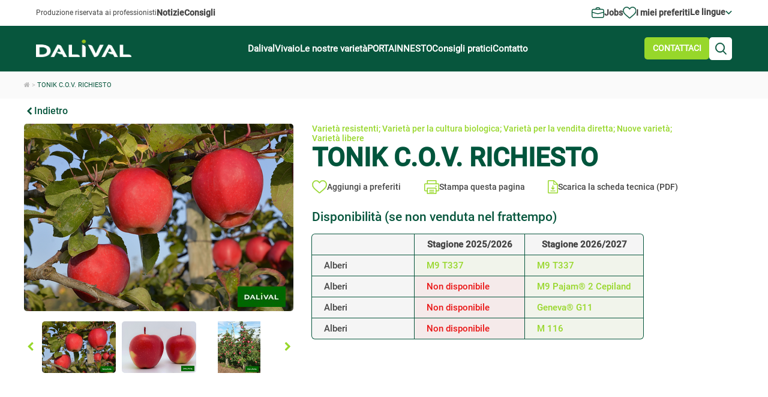

--- FILE ---
content_type: text/html; charset=UTF-8
request_url: https://www.dalival.com/pommes/tonik-it/
body_size: 14896
content:

<!DOCTYPE html>
<html lang="it-IT" class="no-js">

<head>
	<meta charset="UTF-8">
	<meta name="viewport" content="width=device-width, initial-scale=1.0, maximum-scale=5.0, minimum-scale=1.0">
	
	<link rel="icon" type="image/png" href="https://www.dalival.com/wp-content/themes/dalival/dist/assets/img/favicon.png" />
	<meta name='robots' content='index, follow, max-image-preview:large, max-snippet:-1, max-video-preview:-1' />

	<!-- This site is optimized with the Yoast SEO plugin v26.5 - https://yoast.com/wordpress/plugins/seo/ -->
	<link media="all" href="https://www.dalival.com/wp-content/cache/autoptimize/css/autoptimize_a329b133de1230caf7a9c4c88e1cf822.css" rel="stylesheet"><title>TONIK C.O.V. RICHIESTO</title>
	<meta name="description" content="Tonik è una varietà di mela che combina un albero facile da coltivare e produttivo, con frutti di grande qualità gustativa e un eccellente potenziale di conservazione. Tonik è quindi una varietà interessante per coltivatori, venditori e consumatori." />
	<link rel="canonical" href="https://www.dalival.com/pommes/tonik-it/" />
	<meta property="og:locale" content="it_IT" />
	<meta property="og:locale:alternate" content="fr_FR" />
	<meta property="og:locale:alternate" content="en_GB" />
	<meta property="og:locale:alternate" content="de_DE" />
	<meta property="og:locale:alternate" content="es_ES" />
	<meta property="og:locale:alternate" content="ru_RU" />
	<meta property="og:locale:alternate" content="pl_PL" />
	<meta property="og:type" content="article" />
	<meta property="og:title" content="TONIK C.O.V. RICHIESTO" />
	<meta property="og:description" content="Tonik è una varietà di mela che combina un albero facile da coltivare e produttivo, con frutti di grande qualità gustativa e un eccellente potenziale di conservazione. Tonik è quindi una varietà interessante per coltivatori, venditori e consumatori." />
	<meta property="og:url" content="https://www.dalival.com/pommes/tonik-it/" />
	<meta property="og:site_name" content="DALIVAL" />
	<meta property="article:modified_time" content="2024-10-30T16:55:50+00:00" />
	<meta property="og:image" content="https://www.dalival.com/wp-content/uploads/2023/01/PEPINIERES-DALIVAL-PHOTOS-POMME-DALIVAL-TONIK-CARRE.png" />
	<meta property="og:image:width" content="245" />
	<meta property="og:image:height" content="245" />
	<meta property="og:image:type" content="image/png" />
	<meta name="twitter:card" content="summary_large_image" />
	<meta name="twitter:label1" content="Tempo di lettura stimato" />
	<meta name="twitter:data1" content="1 minuto" />
	<script type="application/ld+json" class="yoast-schema-graph">{"@context":"https://schema.org","@graph":[{"@type":"WebPage","@id":"https://www.dalival.com/pommes/tonik-it/","url":"https://www.dalival.com/pommes/tonik-it/","name":"TONIK C.O.V. RICHIESTO","isPartOf":{"@id":"https://www.dalival.com/accueil-it/#website"},"primaryImageOfPage":{"@id":"https://www.dalival.com/pommes/tonik-it/#primaryimage"},"image":{"@id":"https://www.dalival.com/pommes/tonik-it/#primaryimage"},"thumbnailUrl":"https://www.dalival.com/wp-content/uploads/2023/01/PEPINIERES-DALIVAL-PHOTOS-POMME-DALIVAL-TONIK-CARRE.png","datePublished":"2023-01-09T15:16:52+00:00","dateModified":"2024-10-30T16:55:50+00:00","description":"Tonik è una varietà di mela che combina un albero facile da coltivare e produttivo, con frutti di grande qualità gustativa e un eccellente potenziale di conservazione. Tonik è quindi una varietà interessante per coltivatori, venditori e consumatori.","breadcrumb":{"@id":"https://www.dalival.com/pommes/tonik-it/#breadcrumb"},"inLanguage":"it-IT","potentialAction":[{"@type":"ReadAction","target":["https://www.dalival.com/pommes/tonik-it/"]}]},{"@type":"ImageObject","inLanguage":"it-IT","@id":"https://www.dalival.com/pommes/tonik-it/#primaryimage","url":"https://www.dalival.com/wp-content/uploads/2023/01/PEPINIERES-DALIVAL-PHOTOS-POMME-DALIVAL-TONIK-CARRE.png","contentUrl":"https://www.dalival.com/wp-content/uploads/2023/01/PEPINIERES-DALIVAL-PHOTOS-POMME-DALIVAL-TONIK-CARRE.png","width":245,"height":245},{"@type":"BreadcrumbList","@id":"https://www.dalival.com/pommes/tonik-it/#breadcrumb","itemListElement":[{"@type":"ListItem","position":1,"name":"Home","item":"https://www.dalival.com/accueil-it/"},{"@type":"ListItem","position":2,"name":"Variétés de Pommes","item":"https://www.dalival.com/it/pommes/"},{"@type":"ListItem","position":3,"name":"TONIK C.O.V. RICHIESTO"}]},{"@type":"WebSite","@id":"https://www.dalival.com/accueil-it/#website","url":"https://www.dalival.com/accueil-it/","name":"DALIVAL","description":"VIVAISTI LEADER NELLA CREAZIONE E PRODUZIONE DI VARIETÀ DI MELE E PERE","publisher":{"@id":"https://www.dalival.com/accueil-it/#organization"},"potentialAction":[{"@type":"SearchAction","target":{"@type":"EntryPoint","urlTemplate":"https://www.dalival.com/accueil-it/?s={search_term_string}"},"query-input":{"@type":"PropertyValueSpecification","valueRequired":true,"valueName":"search_term_string"}}],"inLanguage":"it-IT"},{"@type":"Organization","@id":"https://www.dalival.com/accueil-it/#organization","name":"DALIVAL","url":"https://www.dalival.com/accueil-it/","logo":{"@type":"ImageObject","inLanguage":"it-IT","@id":"https://www.dalival.com/accueil-it/#/schema/logo/image/","url":"https://www.dalival.com/wp-content/uploads/2016/10/Dalival.jpg","contentUrl":"https://www.dalival.com/wp-content/uploads/2016/10/Dalival.jpg","width":800,"height":225,"caption":"DALIVAL"},"image":{"@id":"https://www.dalival.com/accueil-it/#/schema/logo/image/"}}]}</script>
	<!-- / Yoast SEO plugin. -->


<link rel="alternate" href="https://www.dalival.com/pommes/tonik/" hreflang="fr" />
<link rel="alternate" href="https://www.dalival.com/pommes/tonik-gb/" hreflang="en" />
<link rel="alternate" href="https://www.dalival.com/pommes/tonik-de/" hreflang="de" />
<link rel="alternate" href="https://www.dalival.com/pommes/tonik-es/" hreflang="es" />
<link rel="alternate" href="https://www.dalival.com/pommes/tonik-it/" hreflang="it" />
<link rel="alternate" href="https://www.dalival.com/pommes/tonik-ru/" hreflang="ru" />
<link rel="alternate" href="https://www.dalival.com/pommes/tonik-pol/" hreflang="pl" />
<link rel='dns-prefetch' href='//hcaptcha.com' />
<link rel="alternate" title="oEmbed (JSON)" type="application/json+oembed" href="https://www.dalival.com/wp-json/oembed/1.0/embed?url=https%3A%2F%2Fwww.dalival.com%2Fpommes%2Ftonik-it%2F&#038;lang=it" />
<link rel="alternate" title="oEmbed (XML)" type="text/xml+oembed" href="https://www.dalival.com/wp-json/oembed/1.0/embed?url=https%3A%2F%2Fwww.dalival.com%2Fpommes%2Ftonik-it%2F&#038;format=xml&#038;lang=it" />
<style id='wp-img-auto-sizes-contain-inline-css' type='text/css'>
img:is([sizes=auto i],[sizes^="auto," i]){contain-intrinsic-size:3000px 1500px}
/*# sourceURL=wp-img-auto-sizes-contain-inline-css */
</style>
<style id='wp-block-library-inline-css' type='text/css'>
:root{--wp-block-synced-color:#7a00df;--wp-block-synced-color--rgb:122,0,223;--wp-bound-block-color:var(--wp-block-synced-color);--wp-editor-canvas-background:#ddd;--wp-admin-theme-color:#007cba;--wp-admin-theme-color--rgb:0,124,186;--wp-admin-theme-color-darker-10:#006ba1;--wp-admin-theme-color-darker-10--rgb:0,107,160.5;--wp-admin-theme-color-darker-20:#005a87;--wp-admin-theme-color-darker-20--rgb:0,90,135;--wp-admin-border-width-focus:2px}@media (min-resolution:192dpi){:root{--wp-admin-border-width-focus:1.5px}}.wp-element-button{cursor:pointer}:root .has-very-light-gray-background-color{background-color:#eee}:root .has-very-dark-gray-background-color{background-color:#313131}:root .has-very-light-gray-color{color:#eee}:root .has-very-dark-gray-color{color:#313131}:root .has-vivid-green-cyan-to-vivid-cyan-blue-gradient-background{background:linear-gradient(135deg,#00d084,#0693e3)}:root .has-purple-crush-gradient-background{background:linear-gradient(135deg,#34e2e4,#4721fb 50%,#ab1dfe)}:root .has-hazy-dawn-gradient-background{background:linear-gradient(135deg,#faaca8,#dad0ec)}:root .has-subdued-olive-gradient-background{background:linear-gradient(135deg,#fafae1,#67a671)}:root .has-atomic-cream-gradient-background{background:linear-gradient(135deg,#fdd79a,#004a59)}:root .has-nightshade-gradient-background{background:linear-gradient(135deg,#330968,#31cdcf)}:root .has-midnight-gradient-background{background:linear-gradient(135deg,#020381,#2874fc)}:root{--wp--preset--font-size--normal:16px;--wp--preset--font-size--huge:42px}.has-regular-font-size{font-size:1em}.has-larger-font-size{font-size:2.625em}.has-normal-font-size{font-size:var(--wp--preset--font-size--normal)}.has-huge-font-size{font-size:var(--wp--preset--font-size--huge)}.has-text-align-center{text-align:center}.has-text-align-left{text-align:left}.has-text-align-right{text-align:right}.has-fit-text{white-space:nowrap!important}#end-resizable-editor-section{display:none}.aligncenter{clear:both}.items-justified-left{justify-content:flex-start}.items-justified-center{justify-content:center}.items-justified-right{justify-content:flex-end}.items-justified-space-between{justify-content:space-between}.screen-reader-text{border:0;clip-path:inset(50%);height:1px;margin:-1px;overflow:hidden;padding:0;position:absolute;width:1px;word-wrap:normal!important}.screen-reader-text:focus{background-color:#ddd;clip-path:none;color:#444;display:block;font-size:1em;height:auto;left:5px;line-height:normal;padding:15px 23px 14px;text-decoration:none;top:5px;width:auto;z-index:100000}html :where(.has-border-color){border-style:solid}html :where([style*=border-top-color]){border-top-style:solid}html :where([style*=border-right-color]){border-right-style:solid}html :where([style*=border-bottom-color]){border-bottom-style:solid}html :where([style*=border-left-color]){border-left-style:solid}html :where([style*=border-width]){border-style:solid}html :where([style*=border-top-width]){border-top-style:solid}html :where([style*=border-right-width]){border-right-style:solid}html :where([style*=border-bottom-width]){border-bottom-style:solid}html :where([style*=border-left-width]){border-left-style:solid}html :where(img[class*=wp-image-]){height:auto;max-width:100%}:where(figure){margin:0 0 1em}html :where(.is-position-sticky){--wp-admin--admin-bar--position-offset:var(--wp-admin--admin-bar--height,0px)}@media screen and (max-width:600px){html :where(.is-position-sticky){--wp-admin--admin-bar--position-offset:0px}}
/*wp_block_styles_on_demand_placeholder:6970cd73645f4*/
/*# sourceURL=wp-block-library-inline-css */
</style>
<style id='classic-theme-styles-inline-css' type='text/css'>
/*! This file is auto-generated */
.wp-block-button__link{color:#fff;background-color:#32373c;border-radius:9999px;box-shadow:none;text-decoration:none;padding:calc(.667em + 2px) calc(1.333em + 2px);font-size:1.125em}.wp-block-file__button{background:#32373c;color:#fff;text-decoration:none}
/*# sourceURL=/wp-includes/css/classic-themes.min.css */
</style>


<link rel='stylesheet' id='dashicons-css' href='https://www.dalival.com/wp-includes/css/dashicons.min.css' media='all' />


<script type="text/javascript" src="https://www.dalival.com/wp-includes/js/jquery/jquery.min.js" id="jquery-core-js"></script>

<script type="text/javascript" src="https://code.jquery.com/ui/1.13.1/jquery-ui.js" id="jqui-js"></script>
<link rel="https://api.w.org/" href="https://www.dalival.com/wp-json/" /><!-- Matomo Tag Manager -->
<script>
  var _mtm = window._mtm = window._mtm || [];
  _mtm.push({'mtm.startTime': (new Date().getTime()), 'event': 'mtm.Start'});
  (function() {
    var d=document, g=d.createElement('script'), s=d.getElementsByTagName('script')[0];
    g.async=true; g.src='https://matomo.terrena.fr/js/container_B3nuZJAV.js';
    s.parentNode.insertBefore(g,s);
  })();
</script>
<!-- End Matomo Tag Manager --><style>
.h-captcha{position:relative;display:block;margin-bottom:2rem;padding:0;clear:both}.h-captcha[data-size="normal"]{width:302px;height:76px}.h-captcha[data-size="compact"]{width:158px;height:138px}.h-captcha[data-size="invisible"]{display:none}.h-captcha iframe{z-index:1}.h-captcha::before{content:"";display:block;position:absolute;top:0;left:0;background:url(https://www.dalival.com/wp-content/plugins/hcaptcha-for-forms-and-more/assets/images/hcaptcha-div-logo.svg) no-repeat;border:1px solid #fff0;border-radius:4px;box-sizing:border-box}.h-captcha::after{content:"The hCaptcha loading is delayed until user interaction.";font-family:-apple-system,system-ui,BlinkMacSystemFont,"Segoe UI",Roboto,Oxygen,Ubuntu,"Helvetica Neue",Arial,sans-serif;font-size:10px;font-weight:500;position:absolute;top:0;bottom:0;left:0;right:0;box-sizing:border-box;color:#bf1722;opacity:0}.h-captcha:not(:has(iframe))::after{animation:hcap-msg-fade-in .3s ease forwards;animation-delay:2s}.h-captcha:has(iframe)::after{animation:none;opacity:0}@keyframes hcap-msg-fade-in{to{opacity:1}}.h-captcha[data-size="normal"]::before{width:302px;height:76px;background-position:93.8% 28%}.h-captcha[data-size="normal"]::after{width:302px;height:76px;display:flex;flex-wrap:wrap;align-content:center;line-height:normal;padding:0 75px 0 10px}.h-captcha[data-size="compact"]::before{width:158px;height:138px;background-position:49.9% 78.8%}.h-captcha[data-size="compact"]::after{width:158px;height:138px;text-align:center;line-height:normal;padding:24px 10px 10px 10px}.h-captcha[data-theme="light"]::before,body.is-light-theme .h-captcha[data-theme="auto"]::before,.h-captcha[data-theme="auto"]::before{background-color:#fafafa;border:1px solid #e0e0e0}.h-captcha[data-theme="dark"]::before,body.is-dark-theme .h-captcha[data-theme="auto"]::before,html.wp-dark-mode-active .h-captcha[data-theme="auto"]::before,html.drdt-dark-mode .h-captcha[data-theme="auto"]::before{background-image:url(https://www.dalival.com/wp-content/plugins/hcaptcha-for-forms-and-more/assets/images/hcaptcha-div-logo-white.svg);background-repeat:no-repeat;background-color:#333;border:1px solid #f5f5f5}@media (prefers-color-scheme:dark){.h-captcha[data-theme="auto"]::before{background-image:url(https://www.dalival.com/wp-content/plugins/hcaptcha-for-forms-and-more/assets/images/hcaptcha-div-logo-white.svg);background-repeat:no-repeat;background-color:#333;border:1px solid #f5f5f5}}.h-captcha[data-theme="custom"]::before{background-color:initial}.h-captcha[data-size="invisible"]::before,.h-captcha[data-size="invisible"]::after{display:none}.h-captcha iframe{position:relative}div[style*="z-index: 2147483647"] div[style*="border-width: 11px"][style*="position: absolute"][style*="pointer-events: none"]{border-style:none}
</style>
<style>
span[data-name="hcap-cf7"] .h-captcha{margin-bottom:0}span[data-name="hcap-cf7"]~input[type="submit"],span[data-name="hcap-cf7"]~button[type="submit"]{margin-top:2rem}
</style>

	<script>
		(_axcb = window._axcb || []).push(function(sdk) {
			sdk.on('cookies:complete', function(choices) {
				document
					.querySelectorAll('[data-hide-on-vendor-consent]')
					.forEach(el => {
						const vendor = el.getAttribute('data-hide-on-vendor-consent');
						el.style.display = choices[vendor] ? 'none' : 'inherit';
					});
				document
					.querySelectorAll('[data-requires-vendor-consent]')
					.forEach(el => {
						const vendor = el.getAttribute('data-requires-vendor-consent');
						if (choices[vendor]) {
							el.setAttribute('src', el.getAttribute('data-src'));
						}
					});
			});
		});
	</script>
</head>


<body class="wp-singular pommes-template-default single single-pommes postid-98769 wp-theme-dalival tonik-it">
	<div class="container">
		<header class="header clear">
			<div class="container-header-scroll">
									<div class="wrapper clear">
						<div class="production-professionnels">Produzione riservata ai professionisti</div>

						<div class="container-liens-left">
															<a href="https://www.dalival.com/actualites/">Notizie</a>
																													<a href="https://www.dalival.com/conseils/">Consigli</a>
							
						</div>

						<div class="btn-top-right">

																																				<span class="nous-rejoindre"><a href="https://www.dalival.com/recrutement/">Jobs</a></span>
							
							<span id="logo-panier"><a href="https://www.dalival.com/preferiti/"><span class="badge">0</span>I miei preferiti</a></span>

							<span id="langues">
								
								Le lingue
								<div class="wrap">
																			<a href="https://www.dalival.com/pommes/tonik-it/" class="current-lang"><img src="https://www.dalival.com/wp-content/plugins/polylang/flags/it.png" alt="Italiano" loading="lazy" /> Italiano</a>
																			<a href="https://www.dalival.com/pommes/tonik/" class=""><img src="https://www.dalival.com/wp-content/plugins/polylang/flags/fr.png" alt="Français" loading="lazy" /> Français</a>
																			<a href="https://www.dalival.com/pommes/tonik-gb/" class=""><img src="https://www.dalival.com/wp-content/plugins/polylang/flags/gb.png" alt="English" loading="lazy" /> English</a>
																			<a href="https://www.dalival.com/pommes/tonik-de/" class=""><img src="https://www.dalival.com/wp-content/plugins/polylang/flags/de.png" alt="Deutsch" loading="lazy" /> Deutsch</a>
																			<a href="https://www.dalival.com/pommes/tonik-es/" class=""><img src="https://www.dalival.com/wp-content/plugins/polylang/flags/es.png" alt="Español" loading="lazy" /> Español</a>
																			<a href="https://www.dalival.com/pommes/tonik-ru/" class=""><img src="https://www.dalival.com/wp-content/plugins/polylang/flags/ru.png" alt="Русский" loading="lazy" /> Русский</a>
																			<a href="https://www.dalival.com/pommes/tonik-pol/" class=""><img src="https://www.dalival.com/wp-content/plugins/polylang/flags/pl.png" alt="Polski" loading="lazy" /> Polski</a>
																	</div>
							</span>
						</div>

					</div>
								<div class="menu-header-container">
					<div class="wrapper">
						<div id="activemenumobile">
							<div class="logo">
								<a href="https://www.dalival.com/accueil-it"><img src="https://www.dalival.com/wp-content/themes/dalival/dist/assets/img/logo.png" alt="logo" class="logo-img" width="349" height="63" loading="lazy" /></a>
							</div>
							<div class="barres-burger active">
								<span class="barre"></span>
							</div>
						</div>
						<nav class="nav wrapper" role="navigation">
															<div class="logo">
									<a href="https://www.dalival.com/accueil-it"><img src="https://www.dalival.com/wp-content/themes/dalival/dist/assets/img/logo.png" alt="logo" class="logo-img" width="349" height="63" /></a>
								</div>
														<ul id="menu-menu-principal-ita" class="menu"><li id="menu-item-25030" class="menu-item menu-item-type-post_type menu-item-object-page menu-item-has-children menu-item-25030"><a href="https://www.dalival.com/dalival-5/" class="menu-image-title-after menu-image-not-hovered"><img width="28" height="28" src="https://www.dalival.com/wp-content/uploads/2015/08/ico-home.png" class="menu-image menu-image-title-after" alt="" decoding="async" /><span class="menu-image-title-after menu-image-title">Dalival</span></a>
<ul class="sub-menu"><div class='sub-menu__wrapper'>
	<li id="menu-item-25039" class="menu-item menu-item-type-post_type menu-item-object-page menu-item-25039"><a href="https://www.dalival.com/nos-metiers/" class="menu-image-title-after menu-image-not-hovered"><img width="175" height="110" src="https://www.dalival.com/wp-content/uploads/2016/05/Dalival-dalival.png" class="menu-image menu-image-title-after" alt="dalival" decoding="async" /><span class="menu-image-title-after menu-image-title">Le nostre attività</span></a></li>
	<li id="menu-item-25037" class="menu-item menu-item-type-post_type menu-item-object-page menu-item-25037"><a href="https://www.dalival.com/il-team-dalival-e-i-suoi-valori/" class="menu-image-title-after menu-image-not-hovered"><img width="174" height="110" src="https://www.dalival.com/wp-content/uploads/2015/12/equipe.png" class="menu-image menu-image-title-after" alt="" decoding="async" /><span class="menu-image-title-after menu-image-title">Il team Dalival e i suoi valori</span></a></li>
	<li id="menu-item-25036" class="menu-item menu-item-type-post_type menu-item-object-page menu-item-25036"><a href="https://www.dalival.com/i-frutteti/" class="menu-image-title-after menu-image-not-hovered"><img width="175" height="110" src="https://www.dalival.com/wp-content/uploads/2016/05/Dalival-NOS-VERGERS-3.png" class="menu-image menu-image-title-after" alt="" decoding="async" /><span class="menu-image-title-after menu-image-title">I frutteti</span></a></li>
	<li id="menu-item-25035" class="menu-item menu-item-type-post_type menu-item-object-page menu-item-25035"><a href="https://www.dalival.com/i-centri-di-produzione-dalival-2/" class="menu-image-title-after menu-image-not-hovered"><img width="175" height="110" src="https://www.dalival.com/wp-content/uploads/2016/05/Dalival-NOS-metiers1.png" class="menu-image menu-image-title-after" alt="" decoding="async" /><span class="menu-image-title-after menu-image-title">I centri di produzione Dalival</span></a></li>
	<li id="menu-item-25038" class="menu-item menu-item-type-post_type menu-item-object-page menu-item-25038"><a href="https://www.dalival.com/le-filiali/" class="menu-image-title-after menu-image-not-hovered"><img width="175" height="110" src="https://www.dalival.com/wp-content/uploads/2016/05/Dalival-NOS-filiales.png" class="menu-image menu-image-title-after" alt="" decoding="async" /><span class="menu-image-title-after menu-image-title">Le filiali</span></a></li>
	<li id="menu-item-25040" class="menu-item menu-item-type-post_type menu-item-object-page menu-item-25040"><a href="https://www.dalival.com/partner-di-dalival/" class="menu-image-title-after menu-image-not-hovered"><img width="175" height="110" src="https://www.dalival.com/wp-content/uploads/2016/05/Dalival-NOS-partenaires.png" class="menu-image menu-image-title-after" alt="" decoding="async" /><span class="menu-image-title-after menu-image-title">Partner di Dalival</span></a></li>
</div></ul>
</li>
<li id="menu-item-25034" class="menu-item menu-item-type-post_type menu-item-object-page menu-item-has-children menu-item-25034"><a href="https://www.dalival.com/vivaio/" class="menu-image-title-after menu-image-not-hovered"><img width="29" height="28" src="https://www.dalival.com/wp-content/uploads/2015/08/ico-plant.png" class="menu-image menu-image-title-after" alt="" decoding="async" /><span class="menu-image-title-after menu-image-title">Vivaio</span></a>
<ul class="sub-menu"><div class='sub-menu__wrapper'>
	<li id="menu-item-25046" class="menu-item menu-item-type-post_type menu-item-object-page menu-item-25046"><a href="https://www.dalival.com/arbres/" class="menu-image-title-after menu-image-not-hovered"><img width="175" height="110" src="https://www.dalival.com/wp-content/uploads/2016/05/LA-PEPINIERE-arbres.png" class="menu-image menu-image-title-after" alt="" decoding="async" /><span class="menu-image-title-after menu-image-title">Alberi</span></a></li>
	<li id="menu-item-25043" class="menu-item menu-item-type-post_type menu-item-object-page menu-item-25043"><a href="https://www.dalival.com/vivaio/innesti-e-gemme/" class="menu-image-title-after menu-image-not-hovered"><img width="175" height="110" src="https://www.dalival.com/wp-content/uploads/2016/05/PEPINIERES-DALIVAL-GREFFONS-ET-ECUSSONS-POMMIERS-POIRIERS.png" class="menu-image menu-image-title-after" alt="" decoding="async" /><span class="menu-image-title-after menu-image-title">Innesti e gemme</span></a></li>
	<li id="menu-item-25044" class="menu-item menu-item-type-post_type menu-item-object-page menu-item-25044"><a href="https://www.dalival.com/vivaio/porte-greffes/" class="menu-image-title-after menu-image-not-hovered"><img width="175" height="110" src="https://www.dalival.com/wp-content/uploads/2016/05/PEPINIERES-DALIVAL-porte-greffes-dalival.png" class="menu-image menu-image-title-after" alt="" decoding="async" /><span class="menu-image-title-after menu-image-title">Portainnesti</span></a></li>
	<li id="menu-item-25041" class="menu-item menu-item-type-post_type menu-item-object-page menu-item-25041"><a href="https://www.dalival.com/vivaio/certificato-passaporto-fitosanitario/" class="menu-image-title-after menu-image-not-hovered"><img width="175" height="110" src="https://www.dalival.com/wp-content/uploads/2021/03/Dalival-Creation-visuels-formats-specifiques-plants-certifies-visu-IT-Vignette-menu-1.png" class="menu-image menu-image-title-after" alt="" decoding="async" /><span class="menu-image-title-after menu-image-title">Certificato / Passaporto fitosanitario</span></a></li>
	<li id="menu-item-25042" class="menu-item menu-item-type-post_type menu-item-object-page menu-item-25042"><a href="https://www.dalival.com/vivaio/il-frutteto-principale-la-selezione/" class="menu-image-title-after menu-image-not-hovered"><img width="175" height="110" src="https://www.dalival.com/wp-content/uploads/2016/05/Dalival-sélection-verger-mère.png" class="menu-image menu-image-title-after" alt="" decoding="async" /><span class="menu-image-title-after menu-image-title">Il frutteto principale / la selezione</span></a></li>
</div></ul>
</li>
<li id="menu-item-25032" class="menu-item menu-item-type-post_type menu-item-object-page menu-item-has-children menu-item-25032"><a href="https://www.dalival.com/le-nostre-varieta/" class="menu-image-title-after menu-image-not-hovered"><img width="29" height="28" src="https://www.dalival.com/wp-content/uploads/2015/08/ico-pomme.png" class="menu-image menu-image-title-after" alt="" decoding="async" /><span class="menu-image-title-after menu-image-title">Le nostre varietà</span></a>
<ul class="sub-menu"><div class='sub-menu__wrapper'>
	<li id="menu-item-25049" class="menu-item menu-item-type-post_type menu-item-object-page menu-item-25049"><a href="https://www.dalival.com/le-nostre-varieta/nos-pommes/" class="menu-image-title-after menu-image-not-hovered"><img width="175" height="110" src="https://www.dalival.com/wp-content/uploads/2016/10/Dalival-NOS-POMMES-SOUS-MENU-3.png" class="menu-image menu-image-title-after" alt="" decoding="async" /><span class="menu-image-title-after menu-image-title">Le nostre mele</span></a></li>
	<li id="menu-item-25050" class="menu-item menu-item-type-post_type menu-item-object-page menu-item-25050"><a href="https://www.dalival.com/le-nostre-varieta/le-nostre-pere/" class="menu-image-title-after menu-image-not-hovered"><img width="175" height="110" src="https://www.dalival.com/wp-content/uploads/2016/05/NOS-VARIETES-poires-Dalival.png" class="menu-image menu-image-title-after" alt="NOS-VARIETES---poires-Dalival" decoding="async" /><span class="menu-image-title-after menu-image-title">Le nostre pere</span></a></li>
	<li id="menu-item-26731" class="menu-item menu-item-type-post_type menu-item-object-page menu-item-26731"><a href="https://www.dalival.com/le-nostre-varieta/nostre-mele-da-succo/" class="menu-image-title-after menu-image-not-hovered"><img width="175" height="110" src="https://www.dalival.com/wp-content/uploads/2016/12/Dalival-NOS-POMMES1.png" class="menu-image menu-image-title-after" alt="" decoding="async" /><span class="menu-image-title-after menu-image-title">Le nostre mele da sidro e le nostre pere da sidro</span></a></li>
	<li id="menu-item-30362" class="menu-item menu-item-type-post_type menu-item-object-page menu-item-30362"><a href="https://www.dalival.com/nostre-varieta-di-frutta-a-nocciolo/albicocche/" class="menu-image-title-after menu-image-not-hovered"><img width="175" height="110" src="https://www.dalival.com/wp-content/uploads/2017/04/vignette-fruit-ABRICOT.png" class="menu-image menu-image-title-after" alt="" decoding="async" /><span class="menu-image-title-after menu-image-title">Le nostre  albicocche</span></a></li>
	<li id="menu-item-30361" class="menu-item menu-item-type-post_type menu-item-object-page menu-item-30361"><a href="https://www.dalival.com/nostre-varieta-di-frutta-a-nocciolo/ciliegie/" class="menu-image-title-after menu-image-not-hovered"><img width="175" height="110" src="https://www.dalival.com/wp-content/uploads/2017/04/vignette-fruit-CERISE2.png" class="menu-image menu-image-title-after" alt="" decoding="async" /><span class="menu-image-title-after menu-image-title">Le nostre ciliegie</span></a></li>
	<li id="menu-item-30360" class="menu-item menu-item-type-post_type menu-item-object-page menu-item-30360"><a href="https://www.dalival.com/nostre-varieta-di-frutta-a-nocciolo/nettarine/" class="menu-image-title-after menu-image-not-hovered"><img width="175" height="110" src="https://www.dalival.com/wp-content/uploads/2017/04/VIGNETTE-NECTARINE.png" class="menu-image menu-image-title-after" alt="" decoding="async" /><span class="menu-image-title-after menu-image-title">Le nostre nettarine</span></a></li>
	<li id="menu-item-30359" class="menu-item menu-item-type-post_type menu-item-object-page menu-item-30359"><a href="https://www.dalival.com/nostre-varieta-di-frutta-a-nocciolo/pesche/" class="menu-image-title-after menu-image-not-hovered"><img width="175" height="110" src="https://www.dalival.com/wp-content/uploads/2017/04/vignette-fruit-PECHE.png" class="menu-image menu-image-title-after" alt="" decoding="async" /><span class="menu-image-title-after menu-image-title">Le nostre pesche</span></a></li>
	<li id="menu-item-30358" class="menu-item menu-item-type-post_type menu-item-object-page menu-item-30358"><a href="https://www.dalival.com/nostre-varieta-di-frutta-a-nocciolo/prugna/" class="menu-image-title-after menu-image-not-hovered"><img width="175" height="110" src="https://www.dalival.com/wp-content/uploads/2017/04/vignette-fruit-PRUNE.png" class="menu-image menu-image-title-after" alt="" decoding="async" /><span class="menu-image-title-after menu-image-title">Le nostre prugna</span></a></li>
</div></ul>
</li>
<li id="menu-item-25048" class="menu-item menu-item-type-post_type menu-item-object-page menu-item-has-children menu-item-25048"><a href="https://www.dalival.com/portinnesto/" class="menu-image-title-after menu-image-not-hovered"><img width="29" height="28" src="https://www.dalival.com/wp-content/uploads/2015/08/ico-portegreffe.png" class="menu-image menu-image-title-after" alt="" decoding="async" /><span class="menu-image-title-after menu-image-title">PORTAINNESTO</span></a>
<ul class="sub-menu"><div class='sub-menu__wrapper'>
	<li id="menu-item-30372" class="menu-item menu-item-type-post_type menu-item-object-page menu-item-30372"><a href="https://www.dalival.com/portinnesto/mele/" class="menu-image-title-after menu-image-not-hovered"><img width="304" height="230" src="https://www.dalival.com/wp-content/uploads/2017/04/portegreffe.jpeg" class="menu-image menu-image-title-after" alt="" decoding="async" fetchpriority="high" /><span class="menu-image-title-after menu-image-title">Mele</span></a></li>
	<li id="menu-item-30374" class="menu-item menu-item-type-post_type menu-item-object-page menu-item-30374"><a href="https://www.dalival.com/portinnesto/pere/" class="menu-image-title-after menu-image-not-hovered"><img width="304" height="230" src="https://www.dalival.com/wp-content/uploads/2017/04/portegreffe.jpeg" class="menu-image menu-image-title-after" alt="" decoding="async" /><span class="menu-image-title-after menu-image-title">Pere</span></a></li>
	<li id="menu-item-30370" class="menu-item menu-item-type-post_type menu-item-object-page menu-item-30370"><a href="https://www.dalival.com/portinnesto/albicocche/" class="menu-image-title-after menu-image-not-hovered"><img width="304" height="230" src="https://www.dalival.com/wp-content/uploads/2017/04/portegreffe.jpeg" class="menu-image menu-image-title-after" alt="" decoding="async" /><span class="menu-image-title-after menu-image-title">Albicocche</span></a></li>
	<li id="menu-item-30371" class="menu-item menu-item-type-post_type menu-item-object-page menu-item-30371"><a href="https://www.dalival.com/portinnesto/ciliegie/" class="menu-image-title-after menu-image-not-hovered"><img width="304" height="230" src="https://www.dalival.com/wp-content/uploads/2017/04/portegreffe.jpeg" class="menu-image menu-image-title-after" alt="" decoding="async" /><span class="menu-image-title-after menu-image-title">Ciliegie</span></a></li>
	<li id="menu-item-30375" class="menu-item menu-item-type-post_type menu-item-object-page menu-item-30375"><a href="https://www.dalival.com/portinnesto/peches/" class="menu-image-title-after menu-image-not-hovered"><img width="304" height="230" src="https://www.dalival.com/wp-content/uploads/2017/04/portegreffe.jpeg" class="menu-image menu-image-title-after" alt="" decoding="async" /><span class="menu-image-title-after menu-image-title">Pesche / Nettarine</span></a></li>
	<li id="menu-item-37641" class="menu-item menu-item-type-post_type menu-item-object-page menu-item-37641"><a href="https://www.dalival.com/portinnesto/prugne/" class="menu-image-title-after menu-image-not-hovered"><img width="304" height="230" src="https://www.dalival.com/wp-content/uploads/2017/04/portegreffe.jpeg" class="menu-image menu-image-title-after" alt="" decoding="async" /><span class="menu-image-title-after menu-image-title">Prugne</span></a></li>
</div></ul>
</li>
<li id="menu-item-25031" class="menu-item menu-item-type-post_type menu-item-object-page menu-item-has-children menu-item-25031"><a href="https://www.dalival.com/i-nostri-consigli-pratici/" class="menu-image-title-after menu-image-not-hovered"><img width="29" height="28" src="https://www.dalival.com/wp-content/uploads/2015/08/ico-outils.png" class="menu-image menu-image-title-after" alt="" decoding="async" /><span class="menu-image-title-after menu-image-title">Consigli pratici</span></a>
<ul class="sub-menu"><div class='sub-menu__wrapper'>
	<li id="menu-item-45179" class="menu-item menu-item-type-post_type menu-item-object-page menu-item-45179"><a href="https://www.dalival.com/i-nostri-consigli-pratici/calendario-raccolta/" class="menu-image-title-after menu-image-not-hovered"><img width="175" height="110" src="https://www.dalival.com/wp-content/uploads/2016/05/Dalival-NOS-POMMES1.png" class="menu-image menu-image-title-after" alt="" decoding="async" /><span class="menu-image-title-after menu-image-title">CALENDARIO DI RACCOLTA</span></a></li>
	<li id="menu-item-32138" class="menu-item menu-item-type-post_type menu-item-object-page menu-item-32138"><a href="https://www.dalival.com/i-nostri-consigli-pratici/schema-di-impollinazione/" class="menu-image-title-after menu-image-not-hovered"><img width="36" height="23" src="https://www.dalival.com/wp-content/uploads/2016/05/LA-PEPINIERE-Le-verger-mère-36x23.png" class="menu-image menu-image-title-after" alt="LA-PEPINIERE---Le-verger-mère" decoding="async" /><span class="menu-image-title-after menu-image-title">Schema di impollinazione</span></a></li>
	<li id="menu-item-32137" class="menu-item menu-item-type-post_type menu-item-object-page menu-item-32137"><a href="https://www.dalival.com/i-nostri-consigli-pratici/calcolatore-sesto-dimpianto/" class="menu-image-title-after menu-image-not-hovered"><img width="175" height="110" src="https://www.dalival.com/wp-content/uploads/2016/05/Dalival-NOS-pepinières-nos-arbres.png" class="menu-image menu-image-title-after" alt="" decoding="async" /><span class="menu-image-title-after menu-image-title">Calcolatore sesto d&#8217;impianto</span></a></li>
</div></ul>
</li>
<li id="menu-item-25029" class="menu-item menu-item-type-post_type menu-item-object-page menu-item-has-children menu-item-25029"><a href="https://www.dalival.com/contatto-2/" class="menu-image-title-after menu-image-not-hovered"><img width="28" height="29" src="https://www.dalival.com/wp-content/uploads/2016/05/Picto-contact2.png" class="menu-image menu-image-title-after" alt="" decoding="async" /><span class="menu-image-title-after menu-image-title">Contatto</span></a>
<ul class="sub-menu"><div class='sub-menu__wrapper'>
	<li id="menu-item-25057" class="menu-item menu-item-type-post_type menu-item-object-page menu-item-25057"><a href="https://www.dalival.com/contatto/" class="menu-image-title-after menu-image-not-hovered"><img width="175" height="110" src="https://www.dalival.com/wp-content/uploads/2016/05/Dalival-dalival.png" class="menu-image menu-image-title-after" alt="dalival" decoding="async" /><span class="menu-image-title-after menu-image-title">Contatto</span></a></li>
	<li id="menu-item-45181" class="menu-item menu-item-type-post_type menu-item-object-page menu-item-45181"><a href="https://www.dalival.com/team-commerciali-2/" class="menu-image-title-after menu-image-not-hovered"><img width="175" height="110" src="https://www.dalival.com/wp-content/uploads/2016/05/dalival-les-équipes-contact-interlocuteurs-2.png" class="menu-image menu-image-title-after" alt="" decoding="async" /><span class="menu-image-title-after menu-image-title">Team commerciali</span></a></li>
	<li id="menu-item-45182" class="menu-item menu-item-type-post_type menu-item-object-page menu-item-45182"><a href="https://www.dalival.com/team-drupacee/" class="menu-image-title-after menu-image-not-hovered"><img width="175" height="110" src="https://www.dalival.com/wp-content/uploads/2016/12/vignette-contact-noyau.png" class="menu-image menu-image-title-after" alt="" decoding="async" /><span class="menu-image-title-after menu-image-title">Team drupacee</span></a></li>
	<li id="menu-item-45183" class="menu-item menu-item-type-post_type menu-item-object-page menu-item-45183"><a href="https://www.dalival.com/team-amministrativo/" class="menu-image-title-after menu-image-not-hovered"><img width="175" height="110" src="https://www.dalival.com/wp-content/uploads/2016/05/dalival-les-équipes-contact-interlocuteurs-1.png" class="menu-image menu-image-title-after" alt="" decoding="async" /><span class="menu-image-title-after menu-image-title">Team amministrativo</span></a></li>
	<li id="menu-item-45184" class="menu-item menu-item-type-post_type menu-item-object-page menu-item-45184"><a href="https://www.dalival.com/team-di-ricerca-e-sviluppo-ifo/" class="menu-image-title-after menu-image-not-hovered"><img width="36" height="23" src="https://www.dalival.com/wp-content/uploads/2016/06/dalival-les-équipes-contact-interlocuteurs-RD-36x23.png" class="menu-image menu-image-title-after" alt="" decoding="async" /><span class="menu-image-title-after menu-image-title">Team R+S (IFO)</span></a></li>
	<li id="menu-item-45185" class="menu-item menu-item-type-post_type menu-item-object-page menu-item-45185"><a href="https://www.dalival.com/contatto/plan-dacces/" class="menu-image-title-after menu-image-not-hovered"><img width="175" height="110" src="https://www.dalival.com/wp-content/uploads/2016/05/Dalival-ADRESSES-CONTACT-plan-daccès-nous-rejoindre-visite.png" class="menu-image menu-image-title-after" alt="" decoding="async" /><span class="menu-image-title-after menu-image-title">Piano di accesso</span></a></li>
</div></ul>
</li>
</ul>														
							<div class="container-header-right">
								<span id="contact" class=""><a onclick="_paq.push(['trackEvent', 'Demande de contact', 'Clic demande de contact header', 'clic']);" href="https://www.dalival.com/contatto-2/">Contattaci</a></span>
								<div class="search-btn">
									<img class="js-inject-me" src="https://www.dalival.com/wp-content/themes/dalival/dist/assets/img//pictos/search.svg">
								</div>
								<div class="search-popup search">
									<form action="" method="post">
										<input type="text" autocomplete="off" name="s" id="search" placeholder="Rechercher : une variété de pomme, de poire…"><button class="research-btn-header" type="submit"> <img class="js-inject-me" src="https://www.dalival.com/wp-content/themes/dalival/dist/assets/img//pictos/search.svg">
											Ricerca</button>
									</form>
								</div>
							</div>
						</nav>
					</div>
				</div>
			</div>
			<div class="hidden"></div>
						
			
<a href="https://www.dalival.com/contatto/" class="sticky-contact">
	<img class="js-inject-me" src="https://www.dalival.com/wp-content/themes/dalival/dist/assets/img/pictos/contact.svg" alt="testPictoContact" width="27px" height="27px" loading="lazy" />
	Nous contacter
</a>

		</header><div class="breadcrumbs" itemscope itemtype="https://schema.org/BreadcrumbList">
	<div class="containersection">
		<!-- Breadcrumb NavXT 7.5.0 -->
<span property="itemListElement" typeof="ListItem"><a property="item" typeof="WebPage" title="Aller à l'accueil." href="https://www.dalival.com" class="home"><span property="name"><i class="fa fa-home"></i></span></a><meta property="position" content="1"></span> &gt; <span property="itemListElement" typeof="ListItem"><span property="name">TONIK C.O.V. RICHIESTO</span><meta property="position" content="2"></span>	</div>
</div>
	<div class="produit">
		<div class="clear">
			<a href="https://www.dalival.com/le-nostre-varieta/nos-pommes/nostre-varieta-di-mele/" class="btn-retour"><span>
					<i class="fa fa-chevron-left" aria-hidden="true"></i>
					Indietro</span></a>
		</div>
		<div class="first-line clear">
			<div id="lesliderprod">
				<div class="photos" id="slider">
					<ul class="slides clear">
						<li data-thumb="https://www.dalival.com/wp-content/uploads/2023/01/PEPINIERES-DALIVAL-PHOTOS-POMME-DALIVAL-TONIK-RECT-PRINCIPALE.png"><img title="Varietà - Mela - Melo   – Dalival - Tonik" alt="Varietà - Mela - Melo   – Dalival - Tonik" src="https://www.dalival.com/wp-content/uploads/2023/01/PEPINIERES-DALIVAL-PHOTOS-POMME-DALIVAL-TONIK-RECT-PRINCIPALE.png" ></li><li data-thumb="https://www.dalival.com/wp-content/uploads/2023/06/PEPINIERES-DALIVAL-PHOTOS-POMME-DALIVAL-TONIK-3-RECT.png"><img title="Varietà - Mela - Melo   – Dalival - Tonik" alt="Varietà - Mela - Melo   – Dalival - Tonik" src="https://www.dalival.com/wp-content/uploads/2023/06/PEPINIERES-DALIVAL-PHOTOS-POMME-DALIVAL-TONIK-3-RECT.png" ></li><li data-thumb="https://www.dalival.com/wp-content/uploads/2023/06/PEPINIERES-DALIVAL-PHOTOS-POMME-DALIVAL-TONIK-4-RECT.png"><img title="Varietà - Mela - Melo   – Dalival - Tonik" alt="Varietà - Mela - Melo   – Dalival - Tonik" src="https://www.dalival.com/wp-content/uploads/2023/06/PEPINIERES-DALIVAL-PHOTOS-POMME-DALIVAL-TONIK-4-RECT.png" ></li>					</ul>
				</div>
				<div id="carousel" class="flexslider">
					<ul class="slides">
						<li data-thumb="https://www.dalival.com/wp-content/uploads/2023/01/PEPINIERES-DALIVAL-PHOTOS-POMME-DALIVAL-TONIK-RECT-PRINCIPALE.png"><img title="Varietà - Mela - Melo   – Dalival - Tonik" alt="Varietà - Mela - Melo   – Dalival - Tonik" src="https://www.dalival.com/wp-content/uploads/2023/01/PEPINIERES-DALIVAL-PHOTOS-POMME-DALIVAL-TONIK-RECT-PRINCIPALE.png" ></li><li data-thumb="https://www.dalival.com/wp-content/uploads/2023/06/PEPINIERES-DALIVAL-PHOTOS-POMME-DALIVAL-TONIK-3-RECT.png"><img title="Varietà - Mela - Melo   – Dalival - Tonik" alt="Varietà - Mela - Melo   – Dalival - Tonik" src="https://www.dalival.com/wp-content/uploads/2023/06/PEPINIERES-DALIVAL-PHOTOS-POMME-DALIVAL-TONIK-3-RECT.png" ></li><li data-thumb="https://www.dalival.com/wp-content/uploads/2023/06/PEPINIERES-DALIVAL-PHOTOS-POMME-DALIVAL-TONIK-4-RECT.png"><img title="Varietà - Mela - Melo   – Dalival - Tonik" alt="Varietà - Mela - Melo   – Dalival - Tonik" src="https://www.dalival.com/wp-content/uploads/2023/06/PEPINIERES-DALIVAL-PHOTOS-POMME-DALIVAL-TONIK-4-RECT.png" ></li>					</ul>
				</div>
			</div>
			<div class="action">
				<p class="cat">Varietà resistenti; Varietà per la cultura biologica; Varietà per la vendita diretta; Nuove varietà; Varietà libere</p>
				<h1>TONIK C.O.V. RICHIESTO</h1>
				<div class="boutons">
					<a class="dlink panier" data-id="98769" href="#"><img class="js-inject-me" src="https://www.dalival.com/wp-content/themes/dalival/dist/assets/img//pictos/heart.svg">Aggiungi a preferiti</a>
					<a href="javascript:print();"><img class="js-inject-me" src="https://www.dalival.com/wp-content/themes/dalival/dist/assets/img//pictos/printer.svg">Stampa questa pagina</a>
											<a class="dlink" href="https://www.dalival.com/wp-content/uploads/2024/10/Tonik-I.pdf" download><img class="js-inject-me" src="https://www.dalival.com/wp-content/themes/dalival/dist/assets/img//pictos/download.svg"> Scarica la scheda tecnica (PDF)</a>
									</div>
				<div class="fs"></div>
								<div class="disponibilite">	<span class="titreproductdispo">Disponibilità  (se non venduta nel frattempo)</span>
	<table class="dispoproducttable">
		<tr>

			<th> </th>
							<th>Stagione 2025/2026</th>
				<th>Stagione 2026/2027</th>
					</tr>
					<tr>
				<td>Alberi</td>
				<td class="dispodispo">M9 T337</td>
				<td class="dispodispo">M9 T337</td>
			</tr>
					<tr>
				<td>Alberi</td>
				<td class="dispoindispo">Non disponibile</td>
				<td class="dispodispo">M9 Pajam® 2 Cepiland</td>
			</tr>
					<tr>
				<td>Alberi</td>
				<td class="dispoindispo">Non disponibile</td>
				<td class="dispodispo">Geneva® G11</td>
			</tr>
					<tr>
				<td>Alberi</td>
				<td class="dispoindispo">Non disponibile</td>
				<td class="dispodispo">M 116</td>
			</tr>
			</table>
</div>
			</div>
		</div>
	</div>

	<div class="descriptionp d-pomme clear">
		<div class="containersection">
			<div class="d-pomme-txt">
				<h2>Informazioni generali</h2>
								<p>
					<b>Origine</b> : ibrido di IFO (Francia)<br />					<b>Costitutore</b> : IFO<br />					<b>Editore</b> : IFO<br />					<b>Maturazione</b> : tra Fuji e Cripps Pink<br />					<b>Calibre</b> : 75-80 mm<br />					<b>Utilizzazione</b> : <b> Un albero facile da coltivare e produttivo, combinato con frutti di alta qualità e un eccellente potenziale di conservazione, rende Tonik attraente per coltivatori, venditori e consumatori.</b>				</p>
				<h2>Descrizione dell'albero</h2>
				<div class="contentdescarbreimg">
					<div class="contentdescarbre">
												<p>
																													<b>Fioritura : </b>come Gala<br />
																						<b>Impollinatori : </b>Elstar, Gala, Granny smith, Canopy, Goldrush® Coop 38, Malus Golden Gem, Malus INRA Baugene<br />
														<!--            <b>Pollinisé par : </b>
            <ul>
                              <li><a href="https://www.dalival.com/pommes/valstar-it/">VALSTAR C.O.V.</a></li>
                              <li><a href="https://www.dalival.com/?post_type=pommes&p=20073">DALISTAR C.O.V.</a></li>
                              <li><a href="https://www.dalival.com/pommes/galaval-it/">GALAVAL C.O.V.</a></li>
                              <li><a href="https://www.dalival.com/pommes/galaxy-it/">GALAXY C.O.V.</a></li>
                              <li><a href="https://www.dalival.com/pommes/alpigala-it/">ALPIGALA C.O.V.</a></li>
                              <li><a href="https://www.dalival.com/pommes/jugala-bigigalaprim-it/">BIGIGALAPRIM X7931 C.O.V. (Clone JUGALA)</a></li>
                              <li><a href="https://www.dalival.com/?post_type=pommes&p=20252">BUCKEYE® GALA SIMMONS C.O.V.</a></li>
                              <li><a href="https://www.dalival.com/pommes/devil-gala-it/">DEVIL GALA C.O.V.</a></li>
                              <li><a href="https://www.dalival.com/pommes/granny-smith-it/">GRANNY SMITH</a></li>
                              <li><a href="https://www.dalival.com/pommes/granny-challenger-it/">GRANNY CHALLENGER® DALIVAIR C.O.V.</a></li>
                              <li><a href="https://www.dalival.com/pommes/goldrush-coop-38-it/">GOLDRUSH® DELISDOR® COOP 38 C.O.V.</a></li>
                              <li><a href="https://www.dalival.com/pommes/canopy-it/">CANOPY C.O.V. richiesto</a></li>
                              <li><a href="https://www.dalival.com/pommes/malus-baugene-it/">MALUS BAUGENE C.O.V.</a></li>
                              <li><a href="https://www.dalival.com/pommes/malus-golden-gem-it/">MALUS GOLDEN GEM</a></li>
                          </ul>
            <br/>
                    -->
															<b>Type d'arbre / fructification : </b>albero facile con una crescita aperta<br />
																						<b>Vigore : </b>buono<br />
																						<b>Messa a frutto / produttivitá : </b>allegagione rapida e produttività da buona a molto buona<br />
																						<b>Sensibilitá all'alternanza / diradamento : </b>poco suscettibile all'alternanza e facile diradamento<br />
																						<b>Sensibilitá / resistenza : </b>tolleranza genetica al fuoco batterico (FbF7)<br />
												</div>
									</div>
				<h2>Descrizione del frutto</h2>
													<b>Descrizione del frutto : </b>bicolore rosa-rosso vivo (50-80%) su fondo giallo<br />
													<b>Polpa : </b>gusto equilibrato, che unisce un alto livello di zucchero e un buon livello di acidità, buona succosità<br />
													<b>Conservazione : </b>Tonik ha un eccellente potenziale di conservazione: nella normale cella frigorifera senza 1-MCP, i frutti possono essere conservati per più di 6 mesi e mantengono le loro qualità alimentari senza malattie da accumulo.<br />
								<!--          -->

				<!---->
												</p>
											</div>
			<div id="out-choice">
				<div class="devistools">
					<p>Offerta</p>
					<div class="productdispo">
													<img class="js-inject-me" src="https://www.dalival.com/wp-content/themes/dalival/dist/assets/img//pictos/check-mark.svg">
							<div>
								Prodotto disponibile							</div>
											</div>
					<a class="bouton devis">Richiedi una offerta</a>
					<span>Produzione riservata ai professionisti</span>
				</div>
				<div class="tools">
					<div class="toolscontainer">
						<p>I nostri strumenti</p>
						<ul>
							<li class="planifruit"><a href="https://www.dalival.com/i-nostri-consigli-pratici/calendario-raccolta/planifruit-mela/"><span>Calendario di raccolta melo</span></a></li>
							<li class="polinisation"><a href="https://www.dalival.com/i-nostri-consigli-pratici/schema-di-impollinazione/schema-di-impollinazione-mele/"><span>Schema di impollinazione</span></a></li>
							<li class="calculateur"><a href="https://www.dalival.com/i-nostri-consigli-pratici/calcolatore-sesto-dimpianto/"><span>Calcolatore sesto d'impianto</span></a></li>
						</ul>
					</div>
				</div>
			</div>
		</div>
	</div>
	<div class="similarproduct">
	<div class="containersection">
		<h2>Prodotti simili</h2>
		<div class="simpro">
			<ul class="slides">
				<li><a href="https://www.dalival.com/pommes/fuji-zhen-aztec-it/" class="pomme vignetteproduct">
	<div class="relimgwrapper">
		<img src="https://www.dalival.com/wp-content/uploads/2016/07/FUJI-AZTEC-PRINCIPALE-LOGO-CARRE.png" class="attachment-produits size-produits wp-post-image" alt="" decoding="async" loading="lazy" />		<div class="hidden-pomme"></div>
	</div>
	<div class="vignette_p_desc">
		<h2>FUJI ZHEN® AZTEC C.O.V.</h2>
		<div class="desctronque"></div>
		<span>Mostra questo prodotto <i class="fa fa-chevron-right" aria-hidden="true"></i></span>
	</div>
</a></li><li><a href="https://www.dalival.com/pommes/red-dalinsweet-it/" class="pomme vignetteproduct">
	<div class="relimgwrapper">
		<img src="https://www.dalival.com/wp-content/uploads/2020/04/PEPINIERES-DALIVAL-PHOTOS-POMME-DALIVAL-DALINSWEET-CARRE.png" class="attachment-produits size-produits wp-post-image" alt="" decoding="async" loading="lazy" />		<div class="hidden-pomme"></div>
	</div>
	<div class="vignette_p_desc">
		<h2>RED DALINSWEET C.O.V. RICHIESTO</h2>
		<div class="desctronque"></div>
		<span>Mostra questo prodotto <i class="fa fa-chevron-right" aria-hidden="true"></i></span>
	</div>
</a></li><li><a href="https://www.dalival.com/pommes/dalinette-it/" class="pomme vignetteproduct">
	<div class="relimgwrapper">
		<img src="https://www.dalival.com/wp-content/uploads/2020/05/PEPINIERES-DALIVAL-PHOTOS-POMME-DALIVAL-DALINETTE-CARRE.png" class="attachment-produits size-produits wp-post-image" alt="" decoding="async" loading="lazy" />		<div class="hidden-pomme"></div>
	</div>
	<div class="vignette_p_desc">
		<h2>DALINETTE C.O.V.</h2>
		<div class="desctronque"></div>
		<span>Mostra questo prodotto <i class="fa fa-chevron-right" aria-hidden="true"></i></span>
	</div>
</a></li><li><a href="https://www.dalival.com/pommes/story-inored-it/" class="pomme vignetteproduct">
	<div class="relimgwrapper">
		<img src="https://www.dalival.com/wp-content/uploads/2016/07/STORY-PRINCIPALE-LOGO-CARRE.png" class="attachment-produits size-produits wp-post-image" alt="" decoding="async" loading="lazy" />		<div class="hidden-pomme"></div>
	</div>
	<div class="vignette_p_desc">
		<h2>STORY® INORED C.O.V.</h2>
		<div class="desctronque"></div>
		<span>Mostra questo prodotto <i class="fa fa-chevron-right" aria-hidden="true"></i></span>
	</div>
</a></li>			</ul>
		</div>
		<a href="https://www.dalival.com/le-nostre-varieta/nos-pommes/nostre-varieta-di-mele/" class="moreproduct">Altri prodotti</a>
	</div>
</div>	<script type="text/javascript">
		(function($) {
			history.pushState(null, null, '/pommes/tonik-it/');
			window.addEventListener('popstate', function(event) {
				window.location.assign("https://www.dalival.com/le-nostre-varieta/nos-pommes/nostre-varieta-di-mele/");
			});
			$(document).ready(function() {
				// Ajout au panier
				$('.dlink.panier').click(function(e) {
					e.preventDefault();
					var id = $(this).data('id');
					var c = Cookies.get('products');
					if (typeof c == "undefined") {
						Cookies.set('products', [id], {
							expires: 7
						});
					} else {
						if (c.indexOf(id) == -1) {
							c = JSON.parse(c);
							c.push(id);
							Cookies.set('products', c, {
								expires: 7
							});
							swal({
								title: "Succès",
								text: "Ce produit a bien été ajouté à vos favoris."
							});
							var val = parseInt($("#logo-panier .badge").text()) + 1;
							$("#logo-panier .badge").text(val);
						} else {
							swal({
								title: "Errore",
								text: "Ce produit est déjà dans vos favoris."
							});
						}
					}
				});
			})
		})(jQuery)
	</script>
<section id="bandeauscopes" class="lesscopes">
	<div>
		<img src="https://www.dalival.com/wp-content/themes/dalival/dist/assets/img/noyauscope_d.png" alt="noyauscopes - newletter" loading="lazy" width="136" height="73">
				<p>
			<span>Trova qui tutti i numeri dei nostri Noyauscopes</span>
			<img src="https://www.dalival.com/wp-content/themes/dalival/dist/assets/img/illustration_noy.png" alt="pommscope - newletter" loading="lazy" width="116" height="76" />		</p>
		<a href="https://www.dalival.com/noyauscopes-4/" id="noy">Scopri tutti i Noyauscopes<span class="fleche fleche-verte-droite"></span></a>
	</div>
	<div>
		<img src="https://www.dalival.com/wp-content/themes/dalival/dist/assets/img/pommoscopes_d.png" alt="pommscope - newletter" loading="lazy" width="136" height="73" />
				<p>
			<span>Trova qui tutti i numeri dei nostri Pommoscopes</span>
			<img src="https://www.dalival.com/wp-content/themes/dalival/dist/assets/img/illustration_pom.png" alt="pommscope - newletter" loading="lazy" width="116" height="76" />		</p>
		<a href="https://www.dalival.com/pommoscopes-4/" id="pom">Scopri tutti i Pommoscopes<span class="fleche fleche-verte-droite"></span></a>
	</div>
	<div>
		<img src="https://www.dalival.com/wp-content/themes/dalival/dist/assets/img/cidriscope_d.png" alt="cidriscopes - newletter" loading="lazy" width="136" height="73">
				<p>
			<span>Trova qui tutti i numeri dei nostri Cidriscopes</span>
			<img src="https://www.dalival.com/wp-content/themes/dalival/dist/assets/img/illustration_cidri.png" alt="pommscope - newletter" loading="lazy" width="116" height="76" />		</p>
		<a href="https://www.dalival.com/pommes/tonik-it/" id="noy">Scopri tutti i Cidriscopes<span class="fleche fleche-verte-droite"></a>
	</div>
</section><footer>
	<div class="wrapper clear ">
		<div id="bouton-up">
			<img class="js-inject-me" src="https://www.dalival.com/wp-content/themes/dalival/dist/assets/img//pictos/chevron-blanc.svg" alt="ScrollTo Top" rel="fleche up" width="20" height="20">

		</div>
		<div class="logo-container">
			<img src="https://www.dalival.com/wp-content/themes/dalival/dist/assets/img/logo.png" alt="Dalival" alt="Dalival" width="220" height="40" loading="lazy" />
		</div>

		<div class="row-footer">
			<div class="infos-footer">
								<p>Château de Noue</p>
				<p>02600 Villers-Cotterêts - Francia</p>


				<p>Tel: +33(0)3 23 96 56 50</p>
				<p>info@dalival.com</p>
			</div>

			<ul id="menu-footer-1-italien" class="menu"><li id="menu-item-25062" class="menu-item menu-item-type-post_type menu-item-object-page menu-item-25062"><a href="https://www.dalival.com/dalival-5/">Dalival</a></li>
<li id="menu-item-25066" class="menu-item menu-item-type-post_type menu-item-object-page menu-item-25066"><a href="https://www.dalival.com/vivaio/">Vivaio</a></li>
<li id="menu-item-25063" class="menu-item menu-item-type-post_type menu-item-object-page menu-item-25063"><a href="https://www.dalival.com/le-nostre-varieta/nos-pommes/">Mele</a></li>
<li id="menu-item-25065" class="menu-item menu-item-type-post_type menu-item-object-page menu-item-25065"><a href="https://www.dalival.com/le-nostre-varieta/le-nostre-pere/">Pere</a></li>
<li id="menu-item-25064" class="menu-item menu-item-type-post_type menu-item-object-page menu-item-25064"><a href="https://www.dalival.com/le-nostre-varieta/le-nostre-mele-da-sidro/">Succo</a></li>
</ul>			<ul id="menu-footer-2-italien" class="menu"><li id="menu-item-25071" class="menu-item menu-item-type-post_type menu-item-object-page menu-item-25071"><a href="https://www.dalival.com/portinnesto/">Portinnesto</a></li>
<li id="menu-item-25070" class="menu-item menu-item-type-post_type menu-item-object-page menu-item-25070"><a href="https://www.dalival.com/i-nostri-consigli-pratici/">Strumenti</a></li>
<li id="menu-item-25975" class="menu-item menu-item-type-custom menu-item-object-custom menu-item-25975"><a href="https://www.dalival.com/cONSIGLI/">CONSIGLI</a></li>
<li id="menu-item-25068" class="menu-item menu-item-type-post_type menu-item-object-page menu-item-25068"><a href="https://www.dalival.com/contatto-2/">CONTATTO</a></li>
<li id="menu-item-25069" class="menu-item menu-item-type-post_type menu-item-object-page menu-item-25069"><a href="https://www.dalival.com/contatto/" title="Scrivici Dalival">Scrivici</a></li>
</ul>			<ul id="menu-footer-3-italien" class="menu"><li id="menu-item-25074" class="menu-item menu-item-type-post_type menu-item-object-page menu-item-25074"><a href="https://www.dalival.com/stampa/">Stampa</a></li>
<li id="menu-item-25075" class="menu-item menu-item-type-post_type menu-item-object-page menu-item-25075"><a href="https://www.dalival.com/videos-4/">Videos</a></li>
<li id="menu-item-25072" class="menu-item menu-item-type-post_type menu-item-object-page current_page_parent menu-item-25072"><a href="https://www.dalival.com/actualites-it/">Notizie</a></li>
<li id="menu-item-79630" class="menu-item menu-item-type-post_type menu-item-object-page menu-item-79630"><a href="https://www.dalival.com/conditions-generales-de-vente-3/">Condizioni di vendita</a></li>
<li id="menu-item-25073" class="menu-item menu-item-type-post_type menu-item-object-page menu-item-25073"><a href="https://www.dalival.com/mappa-del-sito/">Mappa del sito</a></li>
</ul>			<div class="bloc-reseaux">
				<div class="reseaux-text">
					<p>Seguici sui nostri social network</p>
				</div>
								<div class="blocRS">
											<a href="https://www.facebook.com/dalival.IFO/" target="_blank" title="Facebook"><span class="facebook"></span></a>
																<a href="https://www.instagram.com/dalival.ifo/" target="_blank" title="Instagram"><span class="instagram"></span></a>
																<a href="https://fr.linkedin.com/company/dalival" target="_blank" title="Linkedin"><span class="linkedin"></span></a>
									</div>
			</div>
		</div>

	</div>


	<div class="wrapper clear">
		
		<div class="last-line">
							<p class="copyright-line">
					<i class="fa fa-copyright" aria-hidden="true"></i> Copyright 2022 | Dalival - Tout droits réservés					| <a href="https://www.dalival.com/aviso-legale/" class="mentions-l">Condizioni di utilizzo</a>
					| <a href="https://www.dalival.com/politica-di-protezione-dei-dati/" class="politique-l">Informativa sulla privacy di Dalival</a>
					| <a href="https://www.dalival.com/politica-sui-cookie/" class="politique-l">Informativa sui cookie</a>
					| <a href="https://www.dalival.com/informativa-sulla-privacy-di-terrena/" class="politique-l">Informativa sulla privacy di Terrena</a>
				</p>
						<p class="developpement-kookline">Création & développement : Kookline</p>
		</div>

	</div>
</footer>
<div class="devis-form">
	<div id="leform">
		<p class="h2">Richiedi una offerta - <span id="ptitle">TONIK C.O.V. RICHIESTO</span></p>
		
<div class="wpcf7 no-js" id="wpcf7-f3548-o1" lang="fr-FR" dir="ltr" data-wpcf7-id="3548">
<div class="screen-reader-response"><p role="status" aria-live="polite" aria-atomic="true"></p> <ul></ul></div>
<form action="/pommes/tonik-it/#wpcf7-f3548-o1" method="post" class="wpcf7-form init" aria-label="Formulaire de contact" novalidate="novalidate" data-status="init">
<fieldset class="hidden-fields-container"><input type="hidden" name="_wpcf7" value="3548" /><input type="hidden" name="_wpcf7_version" value="6.1.4" /><input type="hidden" name="_wpcf7_locale" value="fr_FR" /><input type="hidden" name="_wpcf7_unit_tag" value="wpcf7-f3548-o1" /><input type="hidden" name="_wpcf7_container_post" value="0" /><input type="hidden" name="_wpcf7_posted_data_hash" value="" />
</fieldset>
<p style="display:none"><span class="wpcf7-form-control-wrap" data-name="produit"><input size="40" maxlength="400" class="wpcf7-form-control wpcf7-text wpcf7-validates-as-required" aria-required="true" aria-invalid="false" value="" type="text" name="produit" /></span>
</p>
<div class="ligne-form">
	<p><label>Nome : </label><span class="wpcf7-form-control-wrap" data-name="your-name"><input size="40" maxlength="400" class="wpcf7-form-control wpcf7-text" aria-invalid="false" value="" type="text" name="your-name" /></span>
	</p>
</div>
<div class="ligne-form">
	<p><label>Azienda <span class="mandatory">*</span> :</label><span class="wpcf7-form-control-wrap" data-name="societe"><input size="40" maxlength="400" class="wpcf7-form-control wpcf7-text wpcf7-validates-as-required" aria-required="true" aria-invalid="false" value="" type="text" name="societe" /></span>
	</p>
</div>
<div class="ligne-form">
	<p><label>E-mail <span class="mandatory">*</span> :</label><span class="wpcf7-form-control-wrap" data-name="your-email"><input size="40" maxlength="400" class="wpcf7-form-control wpcf7-email wpcf7-validates-as-required wpcf7-text wpcf7-validates-as-email" aria-required="true" aria-invalid="false" value="" type="email" name="your-email" /></span>
	</p>
</div>
<div class="ligne-form">
	<p><label>Telefono <span class="mandatory">*</span> :</label><span class="wpcf7-form-control-wrap" data-name="tel"><input size="40" maxlength="400" class="wpcf7-form-control wpcf7-tel wpcf7-validates-as-required wpcf7-text wpcf7-validates-as-tel" aria-required="true" aria-invalid="false" value="" type="tel" name="tel" /></span>
	</p>
</div>
<div class="ligne-form">
	<p><label>Motivo <span class="mandatory">*</span> :</label><span class="wpcf7-form-control-wrap" data-name="your-subject"><select class="wpcf7-form-control wpcf7-select" aria-invalid="false" name="your-subject"><option value="2025-2026">2025-2026</option><option value="2026-2027">2026-2027</option><option value="2027-2028">2027-2028</option></select></span>
	</p>
</div>
<div class="ligne-form textarea">
	<p><label>Il tuo messaggio <span class="mandatory">*</span> :</label><span class="wpcf7-form-control-wrap" data-name="message"><textarea cols="40" rows="10" maxlength="2000" class="wpcf7-form-control wpcf7-textarea wpcf7-validates-as-required" aria-required="true" aria-invalid="false" name="message"></textarea></span>
	</p>
</div>
<div class="ligne-form rgpd-devis">
	<p><span class="wpcf7-form-control-wrap" data-name="acceptance-957"><span class="wpcf7-form-control wpcf7-acceptance"><span class="wpcf7-list-item"><input type="checkbox" name="acceptance-957" value="1" aria-invalid="false" /></span></span></span>Ho letto e accetto le condizioni sulla protezione dei dati descritte nella nostra pagina di Avviso Legale.
	</p>
</div>
<p style="margin-left:20px;"><span class="mandatory">*</span> campi obbligatori
</p>
<p class="mandat">Le informazioni che ci inviate tramite questo modulo saranno utilizzate da Dalival solo per rispondere alla vostra richiesta di offerta. I dati sono destinati esclusivamente a noi e non saranno mai distribuiti. Per saperne di più sul nostro trattamento e su come esercitare i vostri diritti, consultate l'informativa sulla protezione dei dati.
</p>
<p><span class="wpcf7-form-control-wrap" data-name="hcap-cf7">		<input
				type="hidden"
				class="hcaptcha-widget-id"
				name="hcaptcha-widget-id"
				value="eyJzb3VyY2UiOlsiY29udGFjdC1mb3JtLTdcL3dwLWNvbnRhY3QtZm9ybS03LnBocCJdLCJmb3JtX2lkIjozNTQ4fQ==-7a9f540b87b1f5a0a7b2508b81893e89">
				<span id="hcap_cf7-6970cd73a1ef79.91118473" class="wpcf7-form-control h-captcha "
			data-sitekey="10000000-ffff-ffff-ffff-000000000001"
			data-theme="light"
			data-size="normal"
			data-auto="false"
			data-ajax="false"
			data-force="false">
		</span>
		<input type="hidden" id="_wpnonce" name="_wpnonce" value="f720cbfbb2" /><input type="hidden" name="_wp_http_referer" value="/pommes/tonik-it/" /></span><input class="wpcf7-form-control wpcf7-submit has-spinner" type="submit" value="Invia" />
</p><div class="wpcf7-response-output" aria-hidden="true"></div>
</form>
</div>
	</div>
</div>
<script type="speculationrules">
{"prefetch":[{"source":"document","where":{"and":[{"href_matches":"/*"},{"not":{"href_matches":["/wp-*.php","/wp-admin/*","/wp-content/uploads/*","/wp-content/*","/wp-content/plugins/*","/wp-content/themes/dalival/*","/*\\?(.+)"]}},{"not":{"selector_matches":"a[rel~=\"nofollow\"]"}},{"not":{"selector_matches":".no-prefetch, .no-prefetch a"}}]},"eagerness":"conservative"}]}
</script>
<script>
(()=>{'use strict';let loaded=!1,scrolled=!1,timerId;function load(){if(loaded){return}
loaded=!0;clearTimeout(timerId);window.removeEventListener('touchstart',load);document.body.removeEventListener('mouseenter',load);document.body.removeEventListener('click',load);window.removeEventListener('keydown',load);window.removeEventListener('scroll',scrollHandler);const t=document.getElementsByTagName('script')[0];const s=document.createElement('script');s.type='text/javascript';s.id='hcaptcha-api';s.src='https://js.hcaptcha.com/1/api.js?onload=hCaptchaOnLoad&render=explicit';s.async=!0;t.parentNode.insertBefore(s,t)}
function scrollHandler(){if(!scrolled){scrolled=!0;return}
load()}
document.addEventListener('hCaptchaBeforeAPI',function(){const delay=-100;if(delay>=0){timerId=setTimeout(load,delay)}
const options={passive:!0};window.addEventListener('touchstart',load,options);document.body.addEventListener('mouseenter',load);document.body.addEventListener('click',load);window.addEventListener('keydown',load);window.addEventListener('scroll',scrollHandler,options)})})()
</script>
<script type="text/javascript" src="https://www.dalival.com/wp-includes/js/dist/hooks.min.js" id="wp-hooks-js"></script>
<script type="text/javascript" src="https://www.dalival.com/wp-includes/js/dist/i18n.min.js" id="wp-i18n-js"></script>
<script type="text/javascript" id="wp-i18n-js-after">
/* <![CDATA[ */
wp.i18n.setLocaleData( { 'text direction\u0004ltr': [ 'ltr' ] } );
//# sourceURL=wp-i18n-js-after
/* ]]> */
</script>

<script type="text/javascript" id="contact-form-7-js-translations">
/* <![CDATA[ */
( function( domain, translations ) {
	var localeData = translations.locale_data[ domain ] || translations.locale_data.messages;
	localeData[""].domain = domain;
	wp.i18n.setLocaleData( localeData, domain );
} )( "contact-form-7", {"translation-revision-date":"2026-01-14 20:31:08+0000","generator":"GlotPress\/4.0.3","domain":"messages","locale_data":{"messages":{"":{"domain":"messages","plural-forms":"nplurals=2; plural=n != 1;","lang":"it"},"This contact form is placed in the wrong place.":["Questo modulo di contatto \u00e8 posizionato nel posto sbagliato."],"Error:":["Errore:"]}},"comment":{"reference":"includes\/js\/index.js"}} );
//# sourceURL=contact-form-7-js-translations
/* ]]> */
</script>
<script type="text/javascript" id="contact-form-7-js-before">
/* <![CDATA[ */
var wpcf7 = {
    "api": {
        "root": "https:\/\/www.dalival.com\/wp-json\/",
        "namespace": "contact-form-7\/v1"
    }
};
//# sourceURL=contact-form-7-js-before
/* ]]> */
</script>


<script type="text/javascript" id="main_js-js-after">
/* <![CDATA[ */
const ajax_var = {"url":"https:\/\/www.dalival.com\/wp-admin\/admin-ajax.php","nonce":"484a5a2aac"}
//# sourceURL=main_js-js-after
/* ]]> */
</script>
<script type="text/javascript" id="hcaptcha-js-extra">
/* <![CDATA[ */
var HCaptchaMainObject = {"params":"{\"sitekey\":\"10000000-ffff-ffff-ffff-000000000001\",\"theme\":\"light\",\"size\":\"normal\",\"hl\":\"it\"}"};
//# sourceURL=hcaptcha-js-extra
/* ]]> */
</script>


<script type="text/javascript">
	jQuery('#inscriptionalanewsletter').append("<p class='rgpd-newsletter-footer'> <input id='rgpd-newsletter-footer' type='checkbox' required> <label for='rgpd-newsletter-footer'>Votre adresse de messagerie est uniquement utilisée pour vous envoyer notre lettre d'information ainsi que des informations concernant les activités de DALIVAL. Vous pouvez à tout moment utiliser le lien de désabonnement intégré dans la newsletter.</label></p>");
	var $buoop = {
		vs: {
			i: 10, 
			f: -4,
			o: -4,
			s: 8,
			c: -4
		},
		mobile: false,
		api: 4,
		reminder: 0
	};

	function $buo_f() {
		var e = document.createElement("script");
		e.src = "//browser-update.org/update.min.js";
		document.body.appendChild(e);
	};
	try {
		document.addEventListener("DOMContentLoaded", $buo_f, false)
	} catch (e) {
		window.attachEvent("onload", $buo_f)
	}
</script>
<script defer src="https://www.dalival.com/wp-content/cache/autoptimize/js/autoptimize_e142fe40347923d8b26306fda65ad421.js"></script></body>

</html>

--- FILE ---
content_type: image/svg+xml
request_url: https://www.dalival.com/wp-content/themes/dalival/dist/assets/img//pictos/download.svg
body_size: 310
content:
<svg xmlns="http://www.w3.org/2000/svg" width="16.703" height="22.276" viewBox="0 0 16.703 22.276">
  <g id="download_1_" data-name="download (1)" transform="translate(-64.065 0)">
    <path id="Tracé_30" data-name="Tracé 30" d="M197.428,204.161a.7.7,0,0,0-.984,0l-.9.9v-4.235a.7.7,0,1,0-1.392,0v4.235l-.9-.9a.7.7,0,1,0-.984.984c2.244,2.244,2.135,2.165,2.314,2.239a.7.7,0,0,0,.758-.151l2.088-2.088A.7.7,0,0,0,197.428,204.161Z" transform="translate(-122.431 -191.425)" fill="#97d72a"/>
    <path id="Tracé_31" data-name="Tracé 31" d="M167.72,401.522h-6.959a.7.7,0,0,1,0-1.392h6.959a.7.7,0,0,1,0,1.392Z" transform="translate(-91.824 -382.725)" fill="#97d72a"/>
    <path id="Tracé_32" data-name="Tracé 32" d="M80.767,6.955a.7.7,0,0,0-.2-.482C73.909-.181,74.277.164,74.136.088c-.225-.12.41-.082-8.56-.082a1.513,1.513,0,0,0-1.511,1.511V20.765a1.513,1.513,0,0,0,1.511,1.511h13.68a1.513,1.513,0,0,0,1.511-1.511c0-.187,0-13.753,0-13.809ZM74.5,6.15V2.382L78.391,6.27c-4.044,0-3.773,0-3.792,0A.12.12,0,0,1,74.5,6.15Zm4.872,14.615a.12.12,0,0,1-.12.12H65.577a.12.12,0,0,1-.12-.12V1.518a.12.12,0,0,1,.12-.12h7.536V6.15a1.513,1.513,0,0,0,1.511,1.511h4.752Z" transform="translate(0 0)" fill="#97d72a"/>
  </g>
</svg>


--- FILE ---
content_type: image/svg+xml
request_url: https://www.dalival.com/wp-content/themes/dalival/dist/assets/img/pictos/chevron.svg
body_size: 35
content:
<svg xmlns="http://www.w3.org/2000/svg" width="13.074" height="7.681" viewBox="0 0 13.074 7.681">
  <path id="Tracé_3925" data-name="Tracé 3925" d="M108.95,6.027,103.132.209a.717.717,0,0,0-1.011,0l-.428.428a.716.716,0,0,0,0,1.011l4.885,4.885-4.891,4.891a.717.717,0,0,0,0,1.012l.428.428a.717.717,0,0,0,1.011,0l5.823-5.823a.722.722,0,0,0,0-1.015Z" transform="translate(13.074 -101.478) rotate(90)" fill="#07563d"/>
</svg>


--- FILE ---
content_type: image/svg+xml
request_url: https://www.dalival.com/wp-content/themes/dalival/dist/assets/img//pictos/search.svg
body_size: 98
content:
<svg xmlns="http://www.w3.org/2000/svg" width="23.858" height="23.932" viewBox="0 0 23.858 23.932">
  <path id="Tracé_3" data-name="Tracé 3" d="M22.648,21.615l-5.9-5.807a9.335,9.335,0,0,0,2.5-6.343A9.542,9.542,0,0,0,9.623,0,9.541,9.541,0,0,0,.006,9.464a9.541,9.541,0,0,0,9.617,9.464,9.672,9.672,0,0,0,6.053-2.114l5.925,5.83a.748.748,0,0,0,1.046,0A.721.721,0,0,0,22.648,21.615ZM9.623,17.472A8.074,8.074,0,0,1,1.486,9.464,8.074,8.074,0,0,1,9.623,1.456a8.074,8.074,0,0,1,8.137,8.008A8.074,8.074,0,0,1,9.623,17.472Z" transform="translate(0.494 0.5)" fill="#fff" stroke="#fff" stroke-width="1"/>
</svg>


--- FILE ---
content_type: image/svg+xml
request_url: https://www.dalival.com/wp-content/themes/dalival/dist/assets/img//pictos/download.svg
body_size: 310
content:
<svg xmlns="http://www.w3.org/2000/svg" width="16.703" height="22.276" viewBox="0 0 16.703 22.276">
  <g id="download_1_" data-name="download (1)" transform="translate(-64.065 0)">
    <path id="Tracé_30" data-name="Tracé 30" d="M197.428,204.161a.7.7,0,0,0-.984,0l-.9.9v-4.235a.7.7,0,1,0-1.392,0v4.235l-.9-.9a.7.7,0,1,0-.984.984c2.244,2.244,2.135,2.165,2.314,2.239a.7.7,0,0,0,.758-.151l2.088-2.088A.7.7,0,0,0,197.428,204.161Z" transform="translate(-122.431 -191.425)" fill="#97d72a"/>
    <path id="Tracé_31" data-name="Tracé 31" d="M167.72,401.522h-6.959a.7.7,0,0,1,0-1.392h6.959a.7.7,0,0,1,0,1.392Z" transform="translate(-91.824 -382.725)" fill="#97d72a"/>
    <path id="Tracé_32" data-name="Tracé 32" d="M80.767,6.955a.7.7,0,0,0-.2-.482C73.909-.181,74.277.164,74.136.088c-.225-.12.41-.082-8.56-.082a1.513,1.513,0,0,0-1.511,1.511V20.765a1.513,1.513,0,0,0,1.511,1.511h13.68a1.513,1.513,0,0,0,1.511-1.511c0-.187,0-13.753,0-13.809ZM74.5,6.15V2.382L78.391,6.27c-4.044,0-3.773,0-3.792,0A.12.12,0,0,1,74.5,6.15Zm4.872,14.615a.12.12,0,0,1-.12.12H65.577a.12.12,0,0,1-.12-.12V1.518a.12.12,0,0,1,.12-.12h7.536V6.15a1.513,1.513,0,0,0,1.511,1.511h4.752Z" transform="translate(0 0)" fill="#97d72a"/>
  </g>
</svg>
